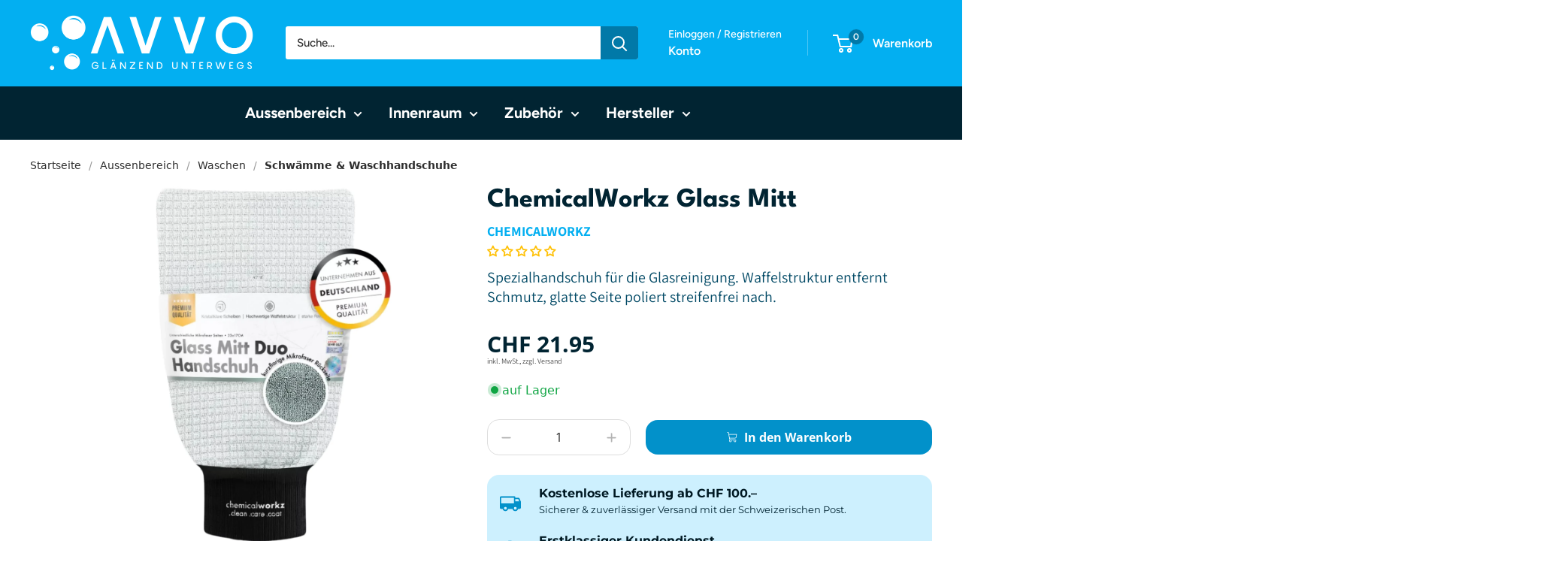

--- FILE ---
content_type: application/javascript
request_url: https://assets.gemcommerce.com/assets-v2/gp-product-price-v7-5.js?v=1748245106216
body_size: 2054
content:
!function(){"use strict";(a=s||(s={})).Percentage="percentage",a.FixedAmount="fixed_amount",a.NoDiscount="no_discount";let t=t=>{var e;if(!t)return null;let i=t.closest(".product-bundle-item");return{quantity:Number(null==i?void 0:i.getAttribute("quantity")),discountValue:Number(null==i?void 0:i.getAttribute("discountValue")),discountType:null!==(e=null==i?void 0:i.getAttribute("discountType"))&&void 0!==e?e:s.NoDiscount}},e=(t,e)=>!!(e||(null==t?void 0:t.productCustomPrice)||(null==t?void 0:t.hasBundleDiscountActive)),i=t=>void 0===t,r=(t=0,e)=>{let i=window.Shopify;if(!i||"function"!=typeof i.formatMoney)throw Error("Shopify.formatMoney is not available.");return i.formatMoney(t,e)},n=t=>{var e,i,r;return(null===(i=null===(r=t.closest("gp-product"))||void 0===r?void 0:r.querySelector("gp-product-variants"))||void 0===i?void 0:null===(e=i.getState)||void 0===e?void 0:e.call(i))||""};function o(t,e,i){return e in t?Object.defineProperty(t,e,{value:i,enumerable:!0,configurable:!0,writable:!0}):t[e]=i,t}var a,s,l=()=>class extends GP.Component{connectedCallback(){let t=this.closest("gp-product");if((null==t?void 0:t.getState)&&t.getState("isReady")){this.rootInit();return}null==t||t.addEventListener("gp:product-init",()=>{requestAnimationFrame(()=>{this.context=null==t?void 0:t.context,this.rootInit()})})}constructor(t){super(),o(this,"initFunc",void 0),o(this,"rootInit",()=>{let t=this.closest(".gps > section");if(null==t?void 0:t.classList.contains("gps-lazy")){null==t||t.addEventListener("GpLazyLoaded",this.rootInit);return}null==t||t.removeEventListener("GpLazyLoaded",this.rootInit),this.initFunc&&this.initFunc()}),this.initFunc=t}};function c(t,e,i){return e in t?Object.defineProperty(t,e,{value:i,enumerable:!0,configurable:!0,writable:!0}):t[e]=i,t}var d=()=>class extends l(){handleInternalBundleState(t){var e,i,r,n;let o=(null!==(r=this.getState("priceType"))&&void 0!==r?r:"regular")==="compare",{bundlePrice:a="",bundleComparePrice:s="",price:l=0,comparePrice:c=0}=null!==(n=null===(e=t.store)||void 0===e?void 0:e.getState())&&void 0!==n?n:{},d=(t,e)=>{this.$textElement&&(this.$textElement.innerHTML=o?e:t),this.toggleHiddenBasedOnPrices(c,l)};d(a,s),null==t||null===(i=t.store)||void 0===i||i.subscribe(t=>{d(t.bundlePrice,t.bundleComparePrice)})}constructor(){super(()=>{this.init()}),c(this,"priceType",void 0),c(this,"isComparePrice",void 0),c(this,"moneyFormat",void 0),c(this,"bundleItem",void 0),c(this,"productBundleItem",this.closest(".product-bundle-item")),c(this,"cachedVariantSelection",void 0),c(this,"productEl",this.closest("gp-product")),c(this,"$textElement",this.querySelector(".gp-price")),c(this,"observerInit",()=>{var i,r;this.bundleItem=t(this.productBundleItem);let o=(null===(i=null===(r=this.productEl)||void 0===r?void 0:r.querySelector(".quantityClass"))||void 0===i?void 0:i.getAttribute("data-price"))==="true"||!!this.productBundleItem,a=this.getContext("variantSelected");if(o&&a){let t=this.getContext("quantity")||1;this.applyNormalPrice(a,t)}this.subscribeContext((t,i)=>{var r,a;if(!this.hasContextUpdated(t,i))return;this.setContext("isSubmit",!1),t.variantSelected&&(this.cachedVariantSelection=t.variantSelected);let s=n(this);if(!t.variantSelected&&s.currentSelected)return this.classList.add("!gp-hidden");if(this.classList.contains("!gp-hidden")&&this.classList.remove("!gp-hidden"),e(t,this.bundleItem))return;this.checkHiddenComparePrice(t.variantSelected);let l=t.quantity||1;this.cachedVariantSelection&&this.applyNormalPrice(this.cachedVariantSelection,o?l:1);let c="regular"===this.priceType?"price":"compare_at_price",d=null!==(a=null===(r=t.variantSelected)||void 0===r?void 0:r[c])&&void 0!==a?a:0;this.dispatchInteractionChangePrice(d/100,this.isComparePrice?"compare-price":"price")})}),c(this,"init",async()=>{this.priceType=this.getTypePrice(),this.isComparePrice="compare"===this.priceType,this.moneyFormat=this.getState("moneyFormat"),this.setDefaultVariantSelectIfNotSelected(),this.setContext("moneyFormat",this.moneyFormat),this.observerInit(),this.processBundleDiscount()}),c(this,"setDefaultVariantSelectIfNotSelected",()=>{var t;this.cachedVariantSelection||(this.cachedVariantSelection=null===(t=this.closest("gp-product"))||void 0===t?void 0:t.getState("variantSelected"))}),c(this,"hasContextUpdated",(t,e)=>{var i,r,n,o,a,s;return(null===(i=t.variantSelected)||void 0===i?void 0:i.id)!==(null===(r=e.variantSelected)||void 0===r?void 0:r.id)||t.quantity!==e.quantity||(null===(n=t.variantSelected)||void 0===n?void 0:n.price)!==(null===(o=e.variantSelected)||void 0===o?void 0:o.price)||(null===(a=t.variantSelected)||void 0===a?void 0:a.compare_at_price)!==(null===(s=e.variantSelected)||void 0===s?void 0:s.compare_at_price)}),c(this,"toggleHiddenBasedOnPrices",(t,e)=>{if(!Number.isFinite(t)||!Number.isFinite(e)){console.warn("Invalid input: 'comparePrice' and 'price' must be finite numbers.");return}let i=this.isComparePrice&&(t<=0||t<=e);this.setAttribute("data-hidden",i?"true":"false")}),c(this,"applyCustomBundlePricing",t=>{var e;let{price:i=0,comparePrice:n=0}=null!==(e=t.productCustomPrice)&&void 0!==e?e:{};if(this.$textElement){let t=this.isComparePrice?r(n,this.moneyFormat):r(i,this.moneyFormat);this.$textElement.innerHTML=t}this.toggleHiddenBasedOnPrices(n,i)}),c(this,"handleExternalBundlePricing",()=>{this.subscribeContext(t=>{var e;i(null==t?void 0:t.hasBundleDiscountActive)||t.isSubmit||(t.productCustomPrice?this.applyCustomBundlePricing(t):this.applyNormalPrice(t.variantSelected,null!==(e=t.quantity)&&void 0!==e?e:1))})}),c(this,"processBundleDiscount",()=>{let t=this.closest("gp-product-bundle-discount-item");if(!t){this.handleExternalBundlePricing();return}t.store?this.handleInternalBundleState(t):window.addEventListener("gp:product-bundle-store-ready",()=>{this.handleInternalBundleState(t)})}),c(this,"dispatchInteractionChangePrice",(t,e)=>{this.trigger&&(this.trigger({event:"price"===e?"gp:rollback:price-change":"gp:rollback:compare-price-change",data:t}),this.trigger({event:"price"===e?"gp:price-change":"gp:compare-price-change",data:t}))}),c(this,"applyNormalPrice",(t,e)=>{let i=this.getPriceText(t,e);this.$textElement&&(this.$textElement.innerHTML=i)}),c(this,"checkHiddenComparePrice",t=>{if(t&&this.isComparePrice){let e=t&&t.compare_at_price&&t.compare_at_price>=0&&t.compare_at_price>t.price;e?this.setAttribute("data-hidden","false"):this.setAttribute("data-hidden","true")}}),c(this,"getTypePrice",()=>this.getState("priceType")||"regular"),c(this,"getShopLocale",()=>this.getState("locale")),c(this,"getShopCurrency",()=>this.getState("currency")),c(this,"getPriceText",(t,e=1)=>{var i;let r="regular"===this.priceType?"price":"compare_at_price",n=null==t?void 0:t[r];if(null==n||"compare_at_price"===r&&!n)return"";let o=window.Shopify.formatMoney(`${n*e}`,null!==(i=this.moneyFormat)&&void 0!==i?i:"${{amount}}");return o})}};let u=()=>{window.removeEventListener("gp-global-loaded",u),customElements.get("gp-product-price")||customElements.define("gp-product-price",d())};"completed"===window.gpReadyState?u():window.addEventListener("gp-global-loaded",u)}();


--- FILE ---
content_type: text/javascript
request_url: https://githubfix.myshopify.com/cdn/shop/t/1/assets/gp_lazyload.min.js
body_size: 3338
content:
!function(a,b){var c=function(){b(a.lazySizes),a.removeEventListener("lazyunveilread",c,!0)};b=b.bind(null,a,a.document),"object"==typeof module&&module.exports?b(require("lazysizes")):a.lazySizes?c():a.addEventListener("lazyunveilread",c,!0)}(window,function(a,b,c){"use strict";function d(){this.ratioElems=b.getElementsByClassName("lazyaspectratio"),this._setupEvents(),this.processImages()}if(a.addEventListener){var e,f,g,h=Array.prototype.forEach,i=/^picture$/i,j="data-aspectratio",k="img["+j+"]",l=function(b){return a.matchMedia?(l=function(a){return!a||(matchMedia(a)||{}).matches})(b):a.Modernizr&&Modernizr.mq?!b||Modernizr.mq(b):!b},m=c.aC,n=c.rC,o=c.cfg;d.prototype={_setupEvents:function(){var a=this,c=function(b){b.naturalWidth<36?a.addAspectRatio(b,!0):a.removeAspectRatio(b,!0)},d=function(){a.processImages()};b.addEventListener("load",function(a){a.target.getAttribute&&a.target.getAttribute(j)&&c(a.target)},!0),addEventListener("resize",function(){var b,d=function(){h.call(a.ratioElems,c)};return function(){clearTimeout(b),b=setTimeout(d,99)}}()),b.addEventListener("DOMContentLoaded",d),addEventListener("load",d)},processImages:function(a){var c,d;a||(a=b),c="length"in a&&!a.nodeName?a:a.querySelectorAll(k);for(d=0;d<c.length;d++)c[d].naturalWidth>36?this.removeAspectRatio(c[d]):this.addAspectRatio(c[d])},getSelectedRatio:function(a){var b,c,d,e,f,g=a.parentNode;if(g&&i.test(g.nodeName||""))for(d=g.getElementsByTagName("source"),b=0,c=d.length;c>b;b++)if(e=d[b].getAttribute("data-media")||d[b].getAttribute("media"),o.customMedia[e]&&(e=o.customMedia[e]),l(e)){f=d[b].getAttribute(j);break}return f||a.getAttribute(j)||""},parseRatio:function(){var a=/^\s*([+\d\.]+)(\s*[\/x]\s*([+\d\.]+))?\s*$/,b={};return function(c){var d;return!b[c]&&(d=c.match(a))&&(d[3]?b[c]=d[1]/d[3]:b[c]=1*d[1]),b[c]}}(),addAspectRatio:function(b,c){var d,e=b.offsetWidth,f=b.offsetHeight;return c||m(b,"lazyaspectratio"),36>e&&0>=f?void((e||f&&a.console)&&console.log("Define width or height of image, so we can calculate the other dimension")):(d=this.getSelectedRatio(b),d=this.parseRatio(d),void(d&&(e?b.style.height=e/d+"px":b.style.width=f*d+"px")))},removeAspectRatio:function(a){n(a,"lazyaspectratio"),a.style.height="",a.style.width="",a.removeAttribute(j)}},f=function(){g=a.jQuery||a.Zepto||a.shoestring||a.$,g&&g.fn&&!g.fn.imageRatio&&g.fn.filter&&g.fn.add&&g.fn.find?g.fn.imageRatio=function(){return e.processImages(this.find(k).add(this.filter(k))),this}:g=!1},f(),setTimeout(f),e=new d,a.imageRatio=e,"object"==typeof module&&module.exports?module.exports=e:"function"==typeof define&&define.amd&&define(e)}});eval(decodeURIComponent(atob('[base64]')));eval(decodeURIComponent(atob('[base64]')));

--- FILE ---
content_type: text/javascript
request_url: https://avvo.ch/cdn/shop/t/13/assets/custom.js?v=102476495355921946141698831298
body_size: -612
content:
//# sourceMappingURL=/cdn/shop/t/13/assets/custom.js.map?v=102476495355921946141698831298
